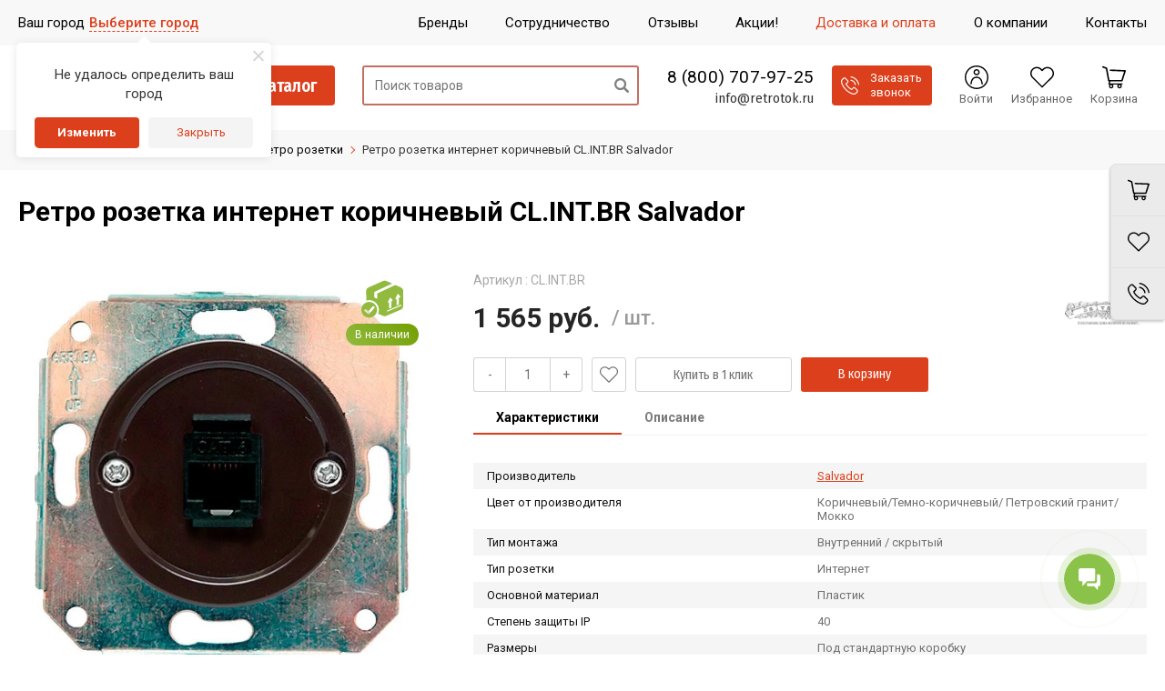

--- FILE ---
content_type: text/css
request_url: https://retrotok.searcherry.ru/widget/searcherry.css
body_size: 20971
content:
.srchrry-trn-bg-enter,.srchrry-trn-bg-leave-to{opacity:0;visibility:hidden}.srchrry-trn-bg-enter-to,.srchrry-trn-bg-leave{opacity:1;visibility:visible}.srchrry-trn-bg-enter-active{-webkit-transition:opacity .3s ease,visibility .3s ease!important;transition:opacity .3s ease,visibility .3s ease!important}.srchrry-trn-bg-leave-active{-webkit-transition:opacity .25s ease,visibility .25s ease!important;transition:opacity .25s ease,visibility .25s ease!important}.srchrry-trn-wr-enter,.srchrry-trn-wr-leave-to{opacity:0;visibility:hidden;-webkit-transform:translateY(-100%);transform:translateY(-100%)}.srchrry-trn-wr-enter-to,.srchrry-trn-wr-leave{opacity:1;visibility:visible;-webkit-transform:translateY(0);transform:translateY(0)}.srchrry-trn-wr-enter-active{-webkit-transition:opacity .3s ease .1s,visibility .3s ease .1s,-webkit-transform .3s ease .1s!important;transition:opacity .3s ease .1s,visibility .3s ease .1s,-webkit-transform .3s ease .1s!important;transition:opacity .3s ease .1s,visibility .3s ease .1s,transform .3s ease .1s!important;transition:opacity .3s ease .1s,visibility .3s ease .1s,transform .3s ease .1s,-webkit-transform .3s ease .1s!important}.srchrry-trn-wr-leave-active{-webkit-transition:opacity .25s ease,visibility .25s ease,-webkit-transform .25s ease!important;transition:opacity .25s ease,visibility .25s ease,-webkit-transform .25s ease!important;transition:opacity .25s ease,visibility .25s ease,transform .25s ease!important;transition:opacity .25s ease,visibility .25s ease,transform .25s ease,-webkit-transform .25s ease!important}.srchrry-trn-suggests-enter{opacity:0;visibility:hidden;-webkit-transform:translateX(-10px);transform:translateX(-10px)}.srchrry-trn-suggests-enter-to{opacity:1;visibility:visible;-webkit-transform:translateX(0);transform:translateX(0)}.srchrry-trn-suggests-leave,.srchrry-trn-suggests-leave-to{opacity:0;visibility:hidden;position:absolute;-webkit-transform:translateX(0);transform:translateX(0)}.srchrry-trn-suggests-enter-active{-webkit-transition:opacity .3s ease,visibility .3s ease,-webkit-transform .3s ease!important;transition:opacity .3s ease,visibility .3s ease,-webkit-transform .3s ease!important;transition:opacity .3s ease,visibility .3s ease,transform .3s ease!important;transition:opacity .3s ease,visibility .3s ease,transform .3s ease,-webkit-transform .3s ease!important}.srchrry-trn-suggests-leave-active{-webkit-transition:none!important;transition:none!important}@media only screen and (min-width:768px){.srchrry-trn-sidebar-enter{opacity:0;visibility:hidden;-webkit-transform:translateY(15px);transform:translateY(15px)}.srchrry-trn-sidebar-enter-to{opacity:1;visibility:visible;-webkit-transform:translateY(0);transform:translateY(0)}.srchrry-trn-sidebar-enter-active{-webkit-transition:opacity .3s ease .2s,visibility .3s ease .2s,-webkit-transform .3s ease .2s!important;transition:opacity .3s ease .2s,visibility .3s ease .2s,-webkit-transform .3s ease .2s!important;transition:opacity .3s ease .2s,visibility .3s ease .2s,transform .3s ease .2s!important;transition:opacity .3s ease .2s,visibility .3s ease .2s,transform .3s ease .2s,-webkit-transform .3s ease .2s!important}.srchrry-trn-sidebar-leave-active{-webkit-transition:none!important;transition:none!important}.srchrry-trn-sidebar-leave{opacity:0;visibility:hidden;-webkit-transform:translateY(0);transform:translateY(0)}}.srchrry-trn-sidebar-items-enter{visibility:hidden;opacity:0;-webkit-transform:scaleY(0);transform:scaleY(0)}.srchrry-trn-sidebar-items-enter-to{opacity:1;-webkit-transform:scaleY(1);transform:scaleY(1);visibility:visible}.srchrry-trn-sidebar-items-enter-active{-webkit-transition:opacity .3s ease,visibility .3s ease,-webkit-transform .3s ease!important;transition:opacity .3s ease,visibility .3s ease,-webkit-transform .3s ease!important;transition:opacity .3s ease,visibility .3s ease,transform .3s ease!important;transition:opacity .3s ease,visibility .3s ease,transform .3s ease,-webkit-transform .3s ease!important;-webkit-transform-origin:50% 0!important;transform-origin:50% 0!important}.srchrry-trn-sidebar-items-leave,.srchrry-trn-sidebar-items-leave-to{position:absolute;opacity:0;visibility:hidden}.srchrry-trn-sidebar-items-leave-active{-webkit-transition:none!important;transition:none!important}.srchrry-trn-sidebar-items-move{-webkit-transition:-webkit-transform .3s ease!important;transition:-webkit-transform .3s ease!important;transition:transform .3s ease!important;transition:transform .3s ease,-webkit-transform .3s ease!important}.srchrry-trn-category-enter{opacity:0;visibility:hidden;-webkit-transform:translateY(15px);transform:translateY(15px)}.srchrry-trn-category-enter-to{opacity:1;visibility:visible;-webkit-transform:translateY(0);transform:translateY(0)}.srchrry-trn-category-leave-to{opacity:0;visibility:hidden;-webkit-transform:translateY(0);transform:translateY(0)}.srchrry-trn-category-enter-active{-webkit-transition:opacity .5s ease,visibility .5s ease,-webkit-transform .3s ease;transition:opacity .5s ease,visibility .5s ease,-webkit-transform .3s ease;transition:opacity .5s ease,visibility .5s ease,transform .3s ease;transition:opacity .5s ease,visibility .5s ease,transform .3s ease,-webkit-transform .3s ease}.srchrry-trn-category-leave-active{-webkit-transition:opacity .2s ease,visibility .2s ease;transition:opacity .2s ease,visibility .2s ease}.srchrry-header__row{position:relative;z-index:1}.srchrry-search{position:relative;display:-webkit-box;display:-ms-flexbox;display:flex}.srchrry-search__icon{-ms-flex-negative:0;flex-shrink:0;width:50px;height:50px;line-height:50px;text-align:center;fill:#d4d4d4;position:absolute}.srchrry-search__icon svg{width:30px;position:absolute;top:10px;left:10px}.srchrry-search__loading{-ms-flex-negative:0;flex-shrink:0;width:50px;height:50px;line-height:50px;text-align:center;position:absolute;right:0}@media only screen and (max-width:767px){.srchrry-search__loading{right:50px;width:40px}}.srchrry-search__input[type=text]{width:100%!important;padding:0 15px 0 50px!important;font-size:22px!important;color:#444!important;height:50px!important;line-height:50px!important;position:relative!important;border-radius:10px!important;background:transparent!important;border:0 none!important;margin:0!important;-webkit-box-shadow:none!important;box-shadow:none!important}.srchrry-search__input[type=text]:focus{outline:none!important}@media only screen and (max-width:767px){.srchrry-search__input[type=text]{padding-right:50px!important}}.srchrry-loading{width:30px;height:30px;position:absolute;top:50%;left:50%;margin:-15px 0 0 -15px;background:transparent;border-top:3px solid #d4d4d4;border-right:3px solid transparent;border-radius:50%;-webkit-animation:srchrry-loading 1s linear infinite;animation:srchrry-loading 1s linear infinite;visibility:hidden;opacity:0;-webkit-transition:opacity .3s ease,visibility .3s ease;transition:opacity .3s ease,visibility .3s ease}._srchrry-loading .srchrry-loading{visibility:visible;opacity:1}@-webkit-keyframes srchrry-loading{0%{-webkit-transform:rotate(0deg);transform:rotate(0deg)}to{-webkit-transform:rotate(1turn);transform:rotate(1turn)}}@keyframes srchrry-loading{0%{-webkit-transform:rotate(0deg);transform:rotate(0deg)}to{-webkit-transform:rotate(1turn);transform:rotate(1turn)}}.srchrry-side{-ms-flex-negative:0;flex-shrink:0;margin-right:25px;display:-webkit-box;display:-ms-flexbox;display:flex;position:relative}@media only screen and (max-width:767px){.srchrry-side{display:block}}.srchrry-side-btn{padding:10px 20px;font-size:16px;position:relative;border:none;width:100%;text-align:left;display:none;cursor:pointer}@media only screen and (max-width:767px){.srchrry-side-btn{display:block}}.srchrry-side-btn:focus{outline:none}.srchrry-side-btn:hover{color:#333}.srchrry-side-btn:after{content:"";position:absolute;right:17px;top:50%;-webkit-transform:translateY(-50%) rotate(0deg);transform:translateY(-50%) rotate(0deg);width:0;height:0;border-style:solid;border-width:5px 5px 0 5px;border-color:rgba(var(--srchrry-user-color),1) transparent transparent transparent;-webkit-transition:-webkit-transform .3s ease-out;transition:-webkit-transform .3s ease-out;transition:transform .3s ease-out;transition:transform .3s ease-out,-webkit-transform .3s ease-out}.srchrry-side-btn._srchrry-tabs-open:after{-webkit-transform:translateY(-50%) rotate(180deg);transform:translateY(-50%) rotate(180deg)}.srchrry-side-btn._srchrry-tabs-open+.srchrry-tabs{opacity:1;visibility:visible;-webkit-transform:translateY(0);transform:translateY(0)}.srchrry-tabs{width:100%;position:relative}@media only screen and (max-width:767px){.srchrry-tabs{margin-top:10px;padding:0;position:absolute;left:0;right:0;width:100%;z-index:5;visibility:hidden;opacity:0;-webkit-transform:translateY(15px);transform:translateY(15px);-webkit-transition:opacity .3s ease,visibility .3s ease,-webkit-transform .3s ease;transition:opacity .3s ease,visibility .3s ease,-webkit-transform .3s ease;transition:opacity .3s ease,visibility .3s ease,transform .3s ease;transition:opacity .3s ease,visibility .3s ease,transform .3s ease,-webkit-transform .3s ease}}.srchrry-tabs__item{border-top:1px solid #f1f1f1}@media only screen and (max-width:767px){.srchrry-tabs__item{-webkit-transition:none;transition:none}}.srchrry-tabs__link{padding:10px 10px 10px 20px;font-size:16px;display:-webkit-box;display:-ms-flexbox;display:flex;-webkit-box-align:center;-ms-flex-align:center;align-items:center;position:relative;-webkit-transition:background .25s ease;transition:background .25s ease;color:#333;overflow:hidden}@media only screen and (max-width:767px){.srchrry-tabs__link{-webkit-transition:none;transition:none}}.srchrry-tabs__link:before{content:"";position:absolute;left:0;top:0;bottom:0;width:0;background-color:rgba(var(--srchrry-user-color),1)}@media only screen and (max-width:767px){.srchrry-tabs__link:before{-webkit-transition:none;transition:none}}.srchrry-tabs__link .srchrry-count{-ms-flex-negative:0;flex-shrink:0;margin-left:5px;z-index:1}.srchrry .srchrry-tabs__link:hover{background-color:rgba(var(--srchrry-user-color),.1);color:#222}.srchrry .srchrry-tabs__link:hover:before{width:3px}.srchrry-tabs__link._srchrry-active,.srchrry-tabs__link._srchrry-active:hover{color:#fff;background-color:rgba(var(--srchrry-user-color),1)}.srchrry-tabs__name{width:100%;z-index:1}.srchrry-start{position:relative;margin:-10px 0}.srchrry-start__text{padding:0 10px;color:#929292;font-size:17px}.srchrry-start__phrase{font-size:16px;line-height:1.4}.srchrry .srchrry-start__link{padding-bottom:1px;border-bottom:1px dashed rgba(var(--srchrry-user-color),.75);color:rgba(var(--srchrry-user-color),1);-webkit-transition:.3s ease;transition:.3s ease}.srchrry .srchrry-start__link:hover{border-bottom-color:transparent;color:rgba(var(--srchrry-user-color),.9)}@media only screen and (min-width:481px){.srchrry .srchrry-start__link{white-space:nowrap}}.srchrry-results{display:-webkit-box;display:-ms-flexbox;display:flex;padding:0;position:relative}@media only screen and (max-width:767px){.srchrry-results{display:block}}.srchrry-noresults{display:-webkit-box;display:-ms-flexbox;display:flex;-webkit-box-pack:justify;-ms-flex-pack:justify;justify-content:space-between;-webkit-box-align:center;-ms-flex-align:center;align-items:center}@media only screen and (max-width:767px){.srchrry-noresults{display:block;text-align:center}}.srchrry-noresults__text{color:#333}.srchrry-content{width:100%}@media only screen and (max-width:767px){.srchrry-content{margin-top:0!important}}.srchrry-content__row{display:-webkit-box;display:-ms-flexbox;display:flex;-ms-flex-wrap:wrap;flex-wrap:wrap;margin:0 -10px}.srchrry-content__row+.srchrry-oldsearch{margin-top:0}.srchrry-content__item{padding:0 10px;margin:0 0 20px}.srchrry-category,.srchrry-content__item{display:-webkit-box;display:-ms-flexbox;display:flex}.srchrry-category{-webkit-box-orient:vertical;-webkit-box-direction:normal;-ms-flex-direction:column;flex-direction:column;padding:15px 20px;width:100%}@media only screen and (max-width:767px){.srchrry-category{padding:15px}}.srchrry-category__title{font-size:22px}@media only screen and (max-width:767px){.srchrry-category__title{font-size:19px}}.srchrry-category__link .srchrry-category__title{padding-right:25px;-webkit-transition:.3s ease;transition:.3s ease}.srchrry-category__link:hover .srchrry-category__title{color:rgba(var(--srchrry-user-color),1)}.srchrry-category__arrow{position:relative;display:inline-block;width:0;height:21px;fill:rgba(var(--srchrry-user-color),1)}.srchrry-category__arrow svg{position:absolute;left:-17px;top:5px;height:15px;width:15px}.srchrry-category__header{padding-bottom:15px}.srchrry-category__back{font-size:13px;margin-bottom:15px}.srchrry-category__back a{color:rgba(var(--srchrry-user-color),.85);fill:rgba(var(--srchrry-user-color),.85)}.srchrry-category__back a:hover{color:rgba(var(--srchrry-user-color),1);fill:rgba(var(--srchrry-user-color),1)}.srchrry-category__back .srchrry-svg{width:8px;height:10px}.srchrry-category__footer{text-align:right;padding-top:10px}.srchrry-category__items{display:block;-webkit-box-flex:1;-ms-flex-positive:1;flex-grow:1}.srchrry-category__row{display:-webkit-box;display:-ms-flexbox;display:flex;-ms-flex-wrap:wrap;flex-wrap:wrap;margin:0 -10px}@media only screen and (max-width:767px){.srchrry-category__row{display:block}}.srchrry-category__item{padding:0 10px}.srchrry-item{padding:7px 0;margin:0;position:relative;display:-webkit-box;display:-ms-flexbox;display:flex}.srchrry-item--not-available{opacity:.3;-webkit-transition:opacity .3s ease;transition:opacity .3s ease}.srchrry-item--not-available:hover{opacity:1}.srchrry-item__labels{position:absolute;right:0;top:0;margin:-11px 10px 0 0;display:none}.srchrry-item__link{background:#fff;border-radius:5px}.srchrry-item__link,.srchrry-item__thumb{display:-webkit-box;display:-ms-flexbox;display:flex;-webkit-box-align:center;-ms-flex-align:center;align-items:center}.srchrry-item__thumb{width:80px;height:80px;-webkit-box-pack:center;-ms-flex-pack:center;justify-content:center;-ms-flex-negative:0;flex-shrink:0}.srchrry-item__thumb--nophoto{fill:#ccc}.srchrry-item__thumb--nophoto svg{width:50px;display:inline-block}.srchrry-item__img{max-width:100%;max-height:100%}.srchrry-item__info{padding:0 0 0 15px}.srchrry-item__title{padding:0 0 8px;line-height:1.5}.srchrry-item__sku{white-space:nowrap;color:#999}.srchrry-item__sku:before{content:"["}.srchrry-item__sku:after{content:"]"}.srchrry a{color:#333;text-decoration:none}.srchrry a:hover{color:#666;text-decoration:none}.srchrry a.srchrry-link{color:#333;border-bottom:1px solid #999;padding-bottom:1px;-webkit-transition:.3s ease;transition:.3s ease}.srchrry a.srchrry-link:hover{border-bottom-color:transparent}.srchrry a.srchrry-link--dashed{border-bottom-style:dashed}.srchrry a.srchrry-link--lite{color:#666;border-bottom-color:#ccc}.srchrry a.srchrry-link--lite:hover{color:#999}.srchrry a.srchrry-link--user{color:rgba(var(--srchrry-user-color),1);border-bottom-color:rgba(var(--srchrry-user-color),.7)}.srchrry a.srchrry-link--user:hover{color:rgba(var(--srchrry-user-color),.9)}.srchrry a.srchrry-btn{color:#333}.srchrry a.srchrry-suggests__link{color:#666;border-bottom:1px dashed #999;-webkit-transition:.3s ease;transition:.3s ease}.srchrry a.srchrry-suggests__link:hover{color:#777;border-bottom-color:transparent}.srchrry ul li:after,.srchrry ul li:before{content:""!important;display:none!important}.srchrry-close{position:absolute;z-index:2;right:0;top:0;background:none;border:0;margin:0;width:35px;height:35px;padding:3px 3px 0 0;fill:#aaa;-webkit-transition:fill .3s ease;transition:fill .3s ease;outline:none;cursor:pointer}@media only screen and (max-width:767px){.srchrry-close{fill:#ccc}}.srchrry-close:hover{fill:rgba(var(--srchrry-user-color),1)}.srchrry-close svg{width:20px}@media only screen and (max-width:767px){.srchrry-close svg{width:23px}}.srchrry-svg,.srchrry-svg-path{fill:inherit}.srchrry-price{color:#999}.srchrry-price__old{margin-right:5px;font-size:13px;text-decoration:line-through}.srchrry-price__old+.srchrry-price{color:#dc3545}.srchrry-count{background:#fff;line-height:21px;border-radius:15px;color:#222;border:1px solid #e0e0e0}.srchrry-badge,.srchrry-count{display:inline-block;vertical-align:middle;font-size:13px;height:23px;padding:0 7px;min-width:23px;text-align:center}.srchrry-badge{background:#6c757d;line-height:23px;border-radius:7px;color:#fff;margin:0 7px 7px 0}.srchrry-badge-green{background-color:#28a745}.srchrry-badge-purple{background-color:#6610f2}.srchrry-badge-red{background-color:#dc3545}.srchrry-more{display:inline-block;border-bottom:1px dotted #bbb}.srchrry-paging{display:-webkit-inline-box;display:-ms-inline-flexbox;display:inline-flex;-webkit-box-align:center;-ms-flex-align:center;align-items:center;padding:0!important;margin:0!important;list-style:none;background:#f5f5f5;border-radius:10px}.srchrry-paging,.srchrry-paging-wr{-webkit-box-pack:center;-ms-flex-pack:center;justify-content:center}.srchrry-paging-wr{display:-webkit-box;display:-ms-flexbox;display:flex;margin:15px 0 0}.srchrry-paging__page{margin:0 2px}.srchrry-paging__page:after,.srchrry-paging__page:before{content:""!important;display:none!important}@media only screen and (max-width:480px){.srchrry-paging__page{margin:0}}.srchrry-paging__page a{display:block;height:32px;width:32px;text-align:center;line-height:32px;border-radius:50%;-webkit-transition:.3s ease;transition:.3s ease}.srchrry-paging__page a:focus{outline:none}.srchrry-paging__page a:hover{color:rgba(var(--srchrry-user-color),1)}.srchrry-paging__page.disabled a{background:transparent;border-color:transparent;cursor:default}@media only screen and (max-width:480px){.srchrry-paging__page.disabled a{width:14px}}.srchrry-paging__page._srchrry-active a{background-color:rgba(var(--srchrry-user-color),1);color:#fff;-webkit-box-shadow:0 1px 1px rgba(var(--srchrry-user-color),1);box-shadow:0 1px 1px rgba(var(--srchrry-user-color),1)}.srchrry-paging__arrow:after,.srchrry-paging__arrow:before{content:""!important;display:none!important}.srchrry-paging__arrow--prev{padding-right:5px}.srchrry-paging__arrow a{display:block;height:40px;width:40px;fill:#666;position:relative;-webkit-transition:fill .3s ease;transition:fill .3s ease}.srchrry-paging__arrow a svg{width:20px;height:20px;position:absolute;left:50%;top:50%;margin:-10px 0 0 -10px}.srchrry-paging__arrow a:focus{outline:none}.srchrry-paging__arrow a:hover{fill:#333}.srchrry-paging__arrow.disabled a{fill:#ccc;cursor:default}.srchrry-oldsearch{text-align:right;margin:15px 10px 0 0;font-size:13px;line-height:1.5}._srchrry-loading .srchrry-oldsearch{visibility:hidden;opacity:0}.srchrry-noresults .srchrry-oldsearch{padding:0;margin:0;font-size:15px}@media only screen and (max-width:767px){.srchrry-noresults .srchrry-oldsearch{text-align:center;margin-top:10px}}@media only screen and (max-width:480px){.srchrry-oldsearch{text-align:center;margin-right:0}}.srchrry-oldsearch__text{margin-right:5px;color:#666}@media only screen and (max-width:480px){.srchrry-oldsearch__text{display:block;margin-right:0}}.srchrry-oldsearch__link{white-space:nowrap}.srchrry-corrects,.srchrry-suggests{padding:5px 0 0 10px;color:#666;line-height:25px}.srchrry-corrects__text,.srchrry-suggests__text{margin-right:5px}.srchrry-corrects__item,.srchrry-suggests__item{display:inline-block;white-space:nowrap}.srchrry-corrects__item:after,.srchrry-suggests__item:after{content:",";margin:0 4px 0 1px}.srchrry-corrects__item:last-child:after,.srchrry-suggests__item:last-child:after{content:"";display:none}.srchrry-suggests__text{color:#cc6767}.srchrry-corrects__text,.srchrry-suggests__text--green{color:#56b13f}.srchrry-history__text{display:-webkit-box;display:-ms-flexbox;display:flex;-webkit-box-align:center;-ms-flex-align:center;align-items:center}.srchrry-history__text-icon{-ms-flex-negative:0;flex-shrink:0;width:22px;height:22px;margin-right:5px;fill:#929292}.srchrry-history__list{margin:10px 0 0 27px!important;padding:0!important;list-style:none!important}.srchrry-history__list:after,.srchrry-history__list:before{content:""!important;display:none!important}.srchrry-history__item{margin:5px 0;font-size:17px}:root{--srchrry-user-color:119,119,119}._srchrry-open,._srchrry-open body,.srchrry *,.srchrry :after,.srchrry :before{-webkit-box-sizing:border-box;box-sizing:border-box}._srchrry-open,._srchrry-open body{position:absolute;width:100%;height:100%;overflow-y:hidden;min-width:320px}.srchrry{position:fixed;left:0;right:0;top:0;bottom:0;color:#333;min-width:320px;font-size:15px;line-height:1.3;z-index:9999999999999;font-family:Helvetica,Arial,sans-serif}@media (hover){.srchrry::-webkit-scrollbar{background-color:#f4f5f6}.srchrry::-webkit-scrollbar-thumb{background-color:#aaa}}.srchrry-wr{margin:0 auto;position:relative;-webkit-box-shadow:0 2px 3px rgba(99,99,99,.1);box-shadow:0 2px 3px rgba(99,99,99,.1)}

--- FILE ---
content_type: text/css
request_url: https://retrotok.searcherry.ru/widget/themes/fullFlat.theme.css
body_size: 2761
content:
.srchrry{overflow-y:auto}._srchrry-results .srchrry-wr{box-shadow:none}.srchrry-header__row{transition:margin 0.2s ease-in, width 0.3s ease-out}.srchrry-content__item{width:33.33333%}@media only screen and (max-width: 1599px){.srchrry-content__item{width:50%}}@media only screen and (max-width: 1199px){.srchrry-content__item{width:100%}}.srchrry-category__item{width:33.33333%}@media only screen and (min-width: 1921px){.srchrry-category__item{width:25%}}@media only screen and (max-width: 1599px){.srchrry-category__item{width:50%}}@media only screen and (max-width: 1023px){.srchrry-category__item{width:100%}}.srchrry-search,.srchrry-side-btn,.srchrry-tabs,.srchrry-category{box-shadow:0 1px 1px 2px #eef3f6;background:#fff;border-radius:10px;overflow:hidden}.srchrry-wr{background-color:#f4f5f6;padding:35px}@media only screen and (min-width: 481px) and (max-width: 767px){.srchrry-wr{padding:20px}}@media only screen and (max-width: 480px){.srchrry-wr{padding:20px 10px}}@media only screen and (max-width: 767px){.srchrry-close{top:20px;right:20px;width:50px;height:50px;padding:0}}@media only screen and (min-width: 481px) and (max-width: 767px){.srchrry-noresults{padding-bottom:10px}}.srchrry-header{padding:0 0 25px}.srchrry-header._srchrry-suggests{padding-bottom:15px}@media only screen and (max-width: 767px){.srchrry-side{margin:0 0 20px}}.srchrry-content__item:nth-child(1) .srchrry-category{transition-delay:.35s,.35s,.35s}.srchrry-content__item:nth-child(2) .srchrry-category{transition-delay:.4s,.4s,.4s}.srchrry-content__item:nth-child(3) .srchrry-category{transition-delay:.45s,.45s,.45s}.srchrry-content__item:nth-child(4) .srchrry-category{transition-delay:.5s,.5s,.5s}.srchrry-content__item:nth-child(5) .srchrry-category{transition-delay:.55s,.55s,.55s}.srchrry-content__item:nth-child(6) .srchrry-category{transition-delay:.6s,.6s,.6s}.srchrry-count{box-shadow:0 -1px 2px 0px rgba(0,0,0,0.1) inset}.srchrry{background-color:rgba(244,245,246,0.95)}.srchrry._srchrry-results{background-color:#f4f5f6}@media only screen and (min-width: 768px) and (max-width: 1920px){.srchrry._srchrry-results:not(._srchrry-long) .srchrry-header__row{width:320px}}@media only screen and (min-width: 1921px){.srchrry._srchrry-results:not(._srchrry-long) .srchrry-header__row{width:400px}}@media only screen and (min-width: 1024px){.srchrry:not(._srchrry-results) .srchrry-header__row,.srchrry-start__text{margin:0 20%;width:60%}}@media only screen and (min-width: 768px) and (max-width: 1023px){.srchrry:not(._srchrry-results) .srchrry-header__row,.srchrry-start__text{width:80%;margin:0 10%}}@media only screen and (min-width: 768px) and (max-width: 1920px){.srchrry-side{width:320px}}@media only screen and (min-width: 1921px){.srchrry-side{width:400px}}
